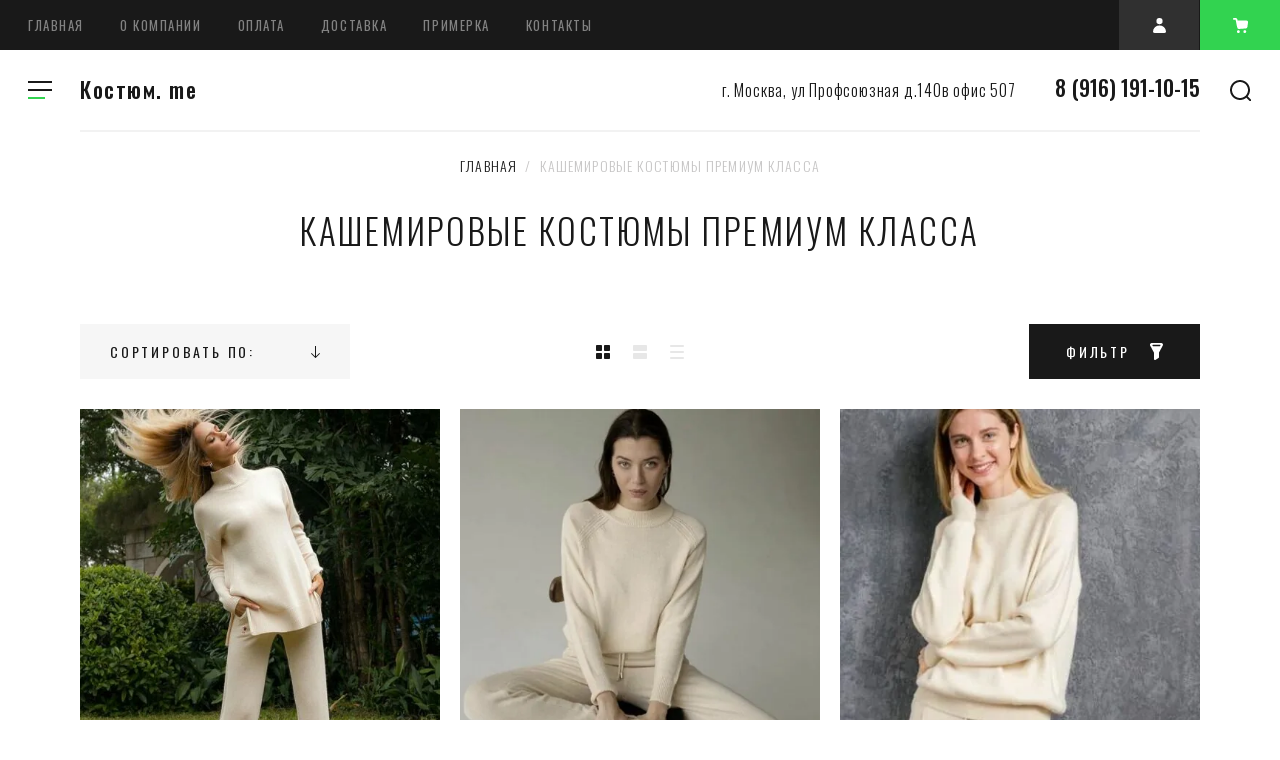

--- FILE ---
content_type: text/html; charset=utf-8
request_url: https://xn--j1aefmf6e.me/magazin/folder/kashemirovye-kostyumy-premium-klassa
body_size: 18995
content:

			<!doctype html>
<html lang="ru">
<head>
<meta charset="utf-8">
<meta name="robots" content="all"/>
<title>Кашемировые Костюмы Премиум Класса </title>
<meta name="description" content="Кашемировые Костюмы Премиум Класса ">
<meta name="keywords" content="Кашемировые Костюмы Премиум Класса ">
<meta name="SKYPE_TOOLBAR" content="SKYPE_TOOLBAR_PARSER_COMPATIBLE">
<meta name="viewport" content="width=device-width, initial-scale=1.0, maximum-scale=1.0, user-scalable=no">
<meta name="format-detection" content="telephone=no">
<meta http-equiv="x-rim-auto-match" content="none">
<!-- JQuery -->
<script src="/g/libs/jquery/1.10.2/jquery.min.js"></script>
<!-- JQuery -->

<link href="https://fonts.googleapis.com/css?family=Oswald:300,400,500,600,700|Roboto:300,400,500,700,900&amp;subset=cyrillic,cyrillic-ext,latin-ext" rel="stylesheet">


<!-- Custom styles -->
<link rel="stylesheet" href="/g/libs/jqueryui/datepicker-and-slider/css/jquery-ui.css">
<link rel="stylesheet" href="/g/libs/lightgallery/v1.2.19/lightgallery.css">
<link rel="stylesheet" href="/g/libs/remodal/css/remodal.css">
<link rel="stylesheet" href="/g/libs/remodal/css/remodal-default-theme.css">
<!-- Custom styles -->

<!-- Common js -->
	<link rel="stylesheet" href="/g/css/styles_articles_tpl.css">

            <!-- 46b9544ffa2e5e73c3c971fe2ede35a5 -->
            <script src='/shared/s3/js/lang/ru.js'></script>
            <script src='/shared/s3/js/common.min.js'></script>
        <link rel='stylesheet' type='text/css' href='/shared/s3/css/calendar.css' /><link rel='stylesheet' type='text/css' href='/shared/highslide-4.1.13/highslide.min.css'/>
<script type='text/javascript' src='/shared/highslide-4.1.13/highslide-full.packed.js'></script>
<script type='text/javascript'>
hs.graphicsDir = '/shared/highslide-4.1.13/graphics/';
hs.outlineType = null;
hs.showCredits = false;
hs.lang={cssDirection:'ltr',loadingText:'Загрузка...',loadingTitle:'Кликните чтобы отменить',focusTitle:'Нажмите чтобы перенести вперёд',fullExpandTitle:'Увеличить',fullExpandText:'Полноэкранный',previousText:'Предыдущий',previousTitle:'Назад (стрелка влево)',nextText:'Далее',nextTitle:'Далее (стрелка вправо)',moveTitle:'Передвинуть',moveText:'Передвинуть',closeText:'Закрыть',closeTitle:'Закрыть (Esc)',resizeTitle:'Восстановить размер',playText:'Слайд-шоу',playTitle:'Слайд-шоу (пробел)',pauseText:'Пауза',pauseTitle:'Приостановить слайд-шоу (пробел)',number:'Изображение %1/%2',restoreTitle:'Нажмите чтобы посмотреть картинку, используйте мышь для перетаскивания. Используйте клавиши вперёд и назад'};</script>

<!--s3_require-->
<link rel="stylesheet" href="/g/basestyle/1.0.1/user/user.css" type="text/css"/>
<link rel="stylesheet" href="/g/basestyle/1.0.1/user/user.blue.css" type="text/css"/>
<script type="text/javascript" src="/g/basestyle/1.0.1/user/user.js" async></script>
<!--/s3_require-->
<!-- Common js -->

<!-- Shop init -->
			
		
		
		
			<link rel="stylesheet" type="text/css" href="/g/shop2v2/default/css/theme.less.css">		
			<script type="text/javascript" src="/g/printme.js"></script>
		<script type="text/javascript" src="/g/shop2v2/default/js/tpl.js"></script>
		<script type="text/javascript" src="/g/shop2v2/default/js/baron.min.js"></script>
		
			<script type="text/javascript" src="/g/shop2v2/default/js/shop2.2.js"></script>
		
	<script type="text/javascript">shop2.init({"productRefs": {"1142545513":{"cvet_":{"21156501":["1213778713"]},"razmer_":{"21153301":["1213778713"]}},"1142751113":{"cvet_":{"21890301":["1213988113"]},"razmer_":{"21153301":["1213988113"]}},"1177566313":{"cvet_":{"21355101":["1248961913"]},"razmer_":{"21153301":["1248961913"]}},"1177627713":{"cvet_":{"186358104":["1249048713"]},"razmer_":{"21153501":["1249048713"]}},"2135421313":{"cvet_":{"21355101":["2404163313"]},"razmer_":{"21153301":["2404163313"]}},"2135439913":{"cvet_":{"21355101":["2404185913"]},"razmer_":{"21153301":["2404185913"]}},"2135699513":{"cvet_":{"21355101":["2404512713"]},"razmer_":{"21153701":["2404512713"]}},"2722342309":{"cvet_":{"21156501":["3238246709"]},"razmer_":{"21153501":["3238246709"]}}},"apiHash": {"getPromoProducts":"7e057d028bd6a0149a9ccbcb6f7c4846","getSearchMatches":"7e4e9fe9cf00a62edb95aa056ca57d33","getFolderCustomFields":"78b0bad43ff2e1b1bee5abf3ca227e89","getProductListItem":"f63892e8bf57603c87a592cf8c67f88a","cartAddItem":"043ed181dc533062a9f3f3d9a07bc205","cartRemoveItem":"1ddf72573bfa0fa673727c87c07bc6fa","cartUpdate":"d40ffd07c6a1e74d29c1effe879aaa45","cartRemoveCoupon":"6c7b956b23655704d3951fdd2bfe167a","cartAddCoupon":"4d07e83729f9e695116166eab7edea84","deliveryCalc":"2a4337638fbcfd85d958567c1196c356","printOrder":"8696c4ae494f1072a96b36f1fcea9ae1","cancelOrder":"0dd6f318cdbab960cecba157f6121bd2","cancelOrderNotify":"a20d340f87b52888db0317631fcaeb52","repeatOrder":"29f4a154ed0461819e3cb21d0113ebec","paymentMethods":"f2d4784b364cbcd8b6395b1c026cdb5d","compare":"00631ebb9880b1eb5bae36eace0f14df"},"hash": null,"verId": 2052111,"mode": "folder","step": "","uri": "/magazin","IMAGES_DIR": "/d/","my": {"recommend":"\u0421 \u044d\u0442\u0438\u043c \u043f\u043e\u043a\u0443\u043f\u0430\u044e\u0442","similar":"\u043f\u043e\u0445\u043e\u0436\u0438\u0435 \u0442\u043e\u0432\u0430\u0440\u044b","buy_alias":"\u0432 \u043a\u043e\u0440\u0437\u0438\u043d\u0443","buy_kind":true,"buy_mod":true},"shop2_cart_order_payments": 1,"cf_margin_price_enabled": 0,"maps_yandex_key":"","maps_google_key":""});shop2.filter._pre_params = "&s[folder_id]=46882302";</script>
<style type="text/css">.product-item-thumb {width: 450px;}.product-item-thumb .product-image, .product-item-simple .product-image {height: 450px;width: 450px;}.product-item-thumb .product-amount .amount-title {width: 354px;}.product-item-thumb .product-price {width: 400px;}.shop2-product .product-side-l {width: 200px;}.shop2-product .product-image {height: 190px;width: 200px;}.shop2-product .product-thumbnails li {width: 56px;height: 56px;}</style>
<!-- Shop init -->

<!-- Custom js -->
<script src="/g/libs/lightgallery/v1.2.19/lightgallery.js" charset="utf-8"></script>
<script src="/g/libs/jquery-match-height/0.7.2/jquery.matchHeight.min.js" charset="utf-8"></script>
<script src="/g/libs/jquery-responsive-tabs/1.6.3/jquery.responsiveTabs.min.js" charset="utf-8"></script>

<script src="/g/libs/jquery-slick/1.6.0/slick.min.js"></script>

<script src="/g/libs/remodal/js/remodal.js" charset="utf-8"></script>

<script src="/g/libs/flexmenu/1.4.2/flexmenu.min.modern.js" charset="utf-8"></script>
<script src="/g/libs/waslide/js/animit.js"></script>
<script src="/g/libs/waslide/js/waslide.js"></script>

<script src="/g/libs/jquery-columnizer/jquery.columnizer.min.js"></script>

<script src="/t/v2925/images/js/lg-zoom.min.js"></script>

<script src="/g/libs/jqueryui/datepicker-and-slider/js/jquery-ui.min.js"></script>
<script src="/g/libs/jqueryui/touch_punch/jquery.ui.touch_punch.min.js"></script>
<script src="/g/s3/misc/form/shop-form/shop-form-minimal.js"></script>
<!-- Custom js -->

	

		    <link rel="stylesheet" href="/g/templates/shop2/2.109.2/css/themes/theme0/theme.scss.css">
	

<script src="/g/templates/shop2/2.109.2/js/main.js" charset="utf-8"></script>




<!--[if lt IE 10]>
<script src="/g/libs/ie9-svg-gradient/0.0.1/ie9-svg-gradient.min.js"></script>
<script src="/g/libs/jquery-placeholder/2.0.7/jquery.placeholder.min.js"></script>
<script src="/g/libs/jquery-textshadow/0.0.1/jquery.textshadow.min.js"></script>
<script src="/g/s3/misc/ie/0.0.1/ie.js"></script>
<![endif]-->
<!--[if lt IE 9]>
<script src="/g/libs/html5shiv/html5.js"></script>
<![endif]-->
</head>
<body>
	<div class="site_wrapper">
		<header role="banner" class="site_header">
			<div class="header_top">				
				<nav class="top_menu_wr">
					<ul class="top_menu"><li class="opened active"><a href="/" >Главная</a></li><li class="has-child"><a href="/o-kompanii" >О компании</a><ul class="level-2"><li><a href="/news" >Новости</a></li><li><a href="/otzyvy-o-nas" >Отзывы о нас</a></li><li><a href="/napishite-nam" >Напишите нам</a></li></ul></li><li><a href="/oplata" >Оплата</a></li><li><a href="/dostavka" >Доставка</a></li><li class="has-child"><a href="/pomoshch" >Примерка</a><ul class="level-2"><li><a href="/tablitsa-razmerov" >Таблица размеров</a></li><li><a href="/voprosy-i-otvety" >Вопросы и ответы</a></li><li><a href="/vozvrat" >Возврат</a></li></ul></li><li><a href="/kontakty" >Контакты</a></li></ul>																
				</nav>			

				<div class="header_but">
					<div class="mobile_folder_button"><span>&nbsp;</span></div>
					<div data-remodal-target="search-form" class="mobile_search_but">&nbsp;</div>
					<div data-remodal-target="contact-popap" class="mobile__cont_popap">&nbsp;</div>
					<div class="login_popap" data-remodal-target="login-form">&nbsp;</div>
																		<div data-remodal-target="cart-prew" class="cart_popap  not_active">
								&nbsp;
								<span>0</span>
							</div>
															</div>
			</div>
			<div class="header_bottom">
				
				<div class="top_fixed_panel">
					<div class="top_folder_button"><span>&nbsp;</span></div>
					<div class="site_search_but" data-remodal-target="search-form">&nbsp;</div>
				</div>
				
				<div class="folder_menu_pack">

				
				<div class="folder_menu_wrapper">

					<div class="folder_menu_in">
						<nav class="fixed_menu_wr">
							<div class="menu_title"><span class="menu_title_icon">&nbsp;</span>КАТАЛОГ<span class="menu_close">&nbsp;</span></div>
														    <ul class="folder_menu">
							    							    							    							    <li ><a href="/magazin/folder/kashemirovye-kostyumy-premium-klassa">Кашемировые Костюмы Премиум Класса</a>
							    							    							    							    							    							    </li>
							    							    							    							    							    <li ><a href="/magazin/folder/kostyum-kashemirovyy">Костюмы Кашемировые LORO PIANA</a>
							    							    							    							    							    							    </li>
							    							    							    							    							    <li ><a href="/magazin/folder/sandro">SANDRO</a>
							    							    							    							    							    							    </li>
							    							    							    							    							    <li ><a href="/magazin/folder/kollekciya-zimmermann">Роскошная Коллекция Zimmermann</a>
							    							    							    							    							    							    </li>
							    							    							    							    							    <li ><a href="/magazin/folder/kostyum-s-zhiletom-transformery">Костюм с жилетом,трансформеры</a>
							    							    							    							    							    							    </li>
							    							    							    							    							    <li ><a href="/magazin/folder/kostyumy-size">Костюмы Больших размеров</a>
							    							    							    							    							    							    </li>
							    							    							    							    							    <li ><a href="/magazin/folder/kostyumy-sport-shik">Костюмы Спорт-шик</a>
							    							    							    							    							    							    </li>
							    							    							    							    							    <li ><a href="/magazin/folder/odezhda-bolshih-razmerov">Одежда с 48 по 60 размер.</a>
							    							    							    							    							    							    </li>
							    							    							    							    							    <li ><a href="/magazin/folder/rasprodazha">РАСПРОДАЖА!!!</a>
							    							    							    							    							    							    </li>
							    							    							    							    							    <li ><a href="/magazin/folder/muzhskaya-kollekciya">Мужская коллекция</a>
							    							    							    							    							    							    </li>
							    							    							    							    							    <li ><a href="/magazin/folder/stilnyem-platya">Стильные платья</a>
							    							    							    							    							    							    </li>
							    							    							    							    							    <li ><a href="/magazin/folder/delovye-tvidovye-kostyumy">Деловые,Твидовые костюмы</a>
							    							    							    							    							    							    </li>
							    							    							    							    							    <li ><a href="/magazin/folder/kombinezony">Комбинезоны</a>
							    							    							    							    							    							    </li>
							    							    							    							    							    <li ><a href="/magazin/folder/sumki-i-aksessuary">Сумки и аксессуары</a>
							    							    							    							    							    							    </li>
							    							    							    							    							    <li ><a href="/magazin/folder/obuv-sale">Обувь SALE</a>
							    							    							    							    							    							    </li>
							    							    							    							    							    <li ><a href="/magazin/folder/tolstovki-kofty-futbolki">Толстовки,кофты,футболки</a>
							    							    							    							    							    							    </li>
							    							    							    							    							    <li ><a href="/magazin/folder/kurtki">Экомех, Шубки,Куртки</a>
							    							    							    							    							    							    </li>
							    							    							    							    							    <li ><a href="/magazin/folder/brendovye-dzhinsy-bryuki">Брендовые Джинсы,брюки</a>
							    							    							    							    							    							    </li>
							    							    							    							    							    <li ><a href="/magazin/folder/idealnyj-podarok-2019">Идеальный подарок</a>
							    							    							    							    </li></ul>
							    													</nav>
					</div>
					

					<!-- mobile_folders -->
					<div class="mobile_folders_block">					
						
						<div class="burger_title_mob"><span class="menu_title_icon_mob">&nbsp;</span>КАТАЛОГ</div>

						<div class="burger_close_mob">&nbsp;</div>

						<div class="mob_folders_wrap js_mobile_folders">
							
							<ul class="mob_folders">
															         							         							         							         							    							         							              							              							                   <li ><a href="/magazin/folder/kashemirovye-kostyumy-premium-klassa">Кашемировые Костюмы Премиум Класса</a>
							              							         							         							         							         							    							         							              							                   							                        </li>
							                        							                   							              							              							                   <li ><a href="/magazin/folder/kostyum-kashemirovyy">Костюмы Кашемировые LORO PIANA</a>
							              							         							         							         							         							    							         							              							                   							                        </li>
							                        							                   							              							              							                   <li ><a href="/magazin/folder/sandro">SANDRO</a>
							              							         							         							         							         							    							         							              							                   							                        </li>
							                        							                   							              							              							                   <li ><a href="/magazin/folder/kollekciya-zimmermann">Роскошная Коллекция Zimmermann</a>
							              							         							         							         							         							    							         							              							                   							                        </li>
							                        							                   							              							              							                   <li ><a href="/magazin/folder/kostyum-s-zhiletom-transformery">Костюм с жилетом,трансформеры</a>
							              							         							         							         							         							    							         							              							                   							                        </li>
							                        							                   							              							              							                   <li ><a href="/magazin/folder/kostyumy-size">Костюмы Больших размеров</a>
							              							         							         							         							         							    							         							              							                   							                        </li>
							                        							                   							              							              							                   <li ><a href="/magazin/folder/kostyumy-sport-shik">Костюмы Спорт-шик</a>
							              							         							         							         							         							    							         							              							                   							                        </li>
							                        							                   							              							              							                   <li ><a href="/magazin/folder/odezhda-bolshih-razmerov">Одежда с 48 по 60 размер.</a>
							              							         							         							         							         							    							         							              							                   							                        </li>
							                        							                   							              							              							                   <li ><a href="/magazin/folder/rasprodazha">РАСПРОДАЖА!!!</a>
							              							         							         							         							         							    							         							              							                   							                        </li>
							                        							                   							              							              							                   <li ><a href="/magazin/folder/muzhskaya-kollekciya">Мужская коллекция</a>
							              							         							         							         							         							    							         							              							                   							                        </li>
							                        							                   							              							              							                   <li ><a href="/magazin/folder/stilnyem-platya">Стильные платья</a>
							              							         							         							         							         							    							         							              							                   							                        </li>
							                        							                   							              							              							                   <li ><a href="/magazin/folder/delovye-tvidovye-kostyumy">Деловые,Твидовые костюмы</a>
							              							         							         							         							         							    							         							              							                   							                        </li>
							                        							                   							              							              							                   <li ><a href="/magazin/folder/kombinezony">Комбинезоны</a>
							              							         							         							         							         							    							         							              							                   							                        </li>
							                        							                   							              							              							                   <li ><a href="/magazin/folder/sumki-i-aksessuary">Сумки и аксессуары</a>
							              							         							         							         							         							    							         							              							                   							                        </li>
							                        							                   							              							              							                   <li ><a href="/magazin/folder/obuv-sale">Обувь SALE</a>
							              							         							         							         							         							    							         							              							                   							                        </li>
							                        							                   							              							              							                   <li ><a href="/magazin/folder/tolstovki-kofty-futbolki">Толстовки,кофты,футболки</a>
							              							         							         							         							         							    							         							              							                   							                        </li>
							                        							                   							              							              							                   <li ><a href="/magazin/folder/kurtki">Экомех, Шубки,Куртки</a>
							              							         							         							         							         							    							         							              							                   							                        </li>
							                        							                   							              							              							                   <li ><a href="/magazin/folder/brendovye-dzhinsy-bryuki">Брендовые Джинсы,брюки</a>
							              							         							         							         							         							    							         							              							                   							                        </li>
							                        							                   							              							              							                   <li ><a href="/magazin/folder/idealnyj-podarok-2019">Идеальный подарок</a>
							              							         							         							         							         							    							    							    </li>
							</ul>
						</div>


						<div class="mobile_menu_wr"></div>
			
					</div>

				</div>

				</div>
				<div class="head_center">
					<div class="site_logo">
																		<a href="https://xn--j1aefmf6e.me" class="logo_name">Костюм. me</a>
											</div>
										<div class="top_contact">
												<div class="top_addr">г. Москва, ул Профсоюзная д.140в офис 507</div>
												
												<div class="top_phone">
														
															<div ><a href="tel:8 (916) 191-10-15">8 (916) 191-10-15</a></div>												
													</div>
											</div>
										<a href="javascript:void(0);" class="top__cont_popap" data-remodal-target="contact-popap">Контакты</a>
				</div>

			</div>			
		</header> <!-- .site-header -->

		<div class="site_container">
			
						
			
			<main role="main" class="site_main_wr main_wr_folder">
									
<div class="site-path" data-url="/"><a href="/">Главная</a>  /  Кашемировые Костюмы Премиум Класса</div>					<h1>Кашемировые Костюмы Премиум Класса</h1>
				
									<div class="inner_folders">
						<ul class="inner_folders_list">
																																																																																																																																																																																																																																																																																																										</ul>
					</div>
							
				
		<div class="shop2-cookies-disabled shop2-warning hide"></div>
			
	
	
		
		
							
			
							
			
							
			
		
		
		
			
			

                    
        
                    
        
    
    
		
					<div class="remodal" data-remodal-id="filter-popap" role="dialog" data-remodal-options="hashTracking: false">
			<button data-remodal-action="close" class="close-button"><span>&nbsp;</span></button>

				<form action="#" class="shop2-filter">
					<a id="shop2-filter"></a>

								<div class="filter_block_title">Фильтр</div>
            <div class="table-filter-param">

                                                        <div class="shop-filter-field">
                        <div class="filter-field-title">Цена (руб):</div>
                        <div class="filter-field-body" style="display: block;">
                            <div class="tpl-field input-from">
                                <input placeholder="от" class="shop2-input-float" type="text" value="" name="s[price][min]"/>
                            </div>
                            <div class="tpl-field input-to">
                                <input placeholder="до" class="shop2-input-float" type="text" value="" name="s[price][max]"/>
                            </div>
                        </div>
                    </div>
                
                                                        <div class="shop-filter-field">
                        <div class="filter-field-title">Производитель:</div>
                        <div class="filter-field-body gr-jqselect">
                            
                                <div class="filter-field-inner" data-simplebar data-simplebar-auto-hide="false">
                                                                            <div class="param-item">
                                            <a href="#" data-name="s[vendor_id][]" data-value="38724503" class="param-val">
                                                Korea
                                            </a>
                                        </div>
                                                                            <div class="param-item">
                                            <a href="#" data-name="s[vendor_id][]" data-value="30942103" class="param-val">
                                                италия
                                            </a>
                                        </div>
                                                                            <div class="param-item">
                                            <a href="#" data-name="s[vendor_id][]" data-value="54042106" class="param-val">
                                                Корея
                                            </a>
                                        </div>
                                                                            <div class="param-item">
                                            <a href="#" data-name="s[vendor_id][]" data-value="37994703" class="param-val">
                                                Россия
                                            </a>
                                        </div>
                                                                            <div class="param-item">
                                            <a href="#" data-name="s[vendor_id][]" data-value="31467503" class="param-val">
                                                Турция
                                            </a>
                                        </div>
                                                                    </div>
                                
                                                    </div>
                    </div>
                
                                

                            </div>
            <div class="filter-btns">
				<div class="filter_btns_top">
	                <a href="#" class="btn-style shop2-filter-go">Показать</a>
	                <div class="result">
	                    	                    	                        <ins id="filter-result">0</ins>
	                    	                </div>
	            </div>
                <a href="/magazin/folder/kashemirovye-kostyumy-premium-klassa" class="filter-reset">Сбросить</a>
            </div>
							
												
				<re-captcha data-captcha="recaptcha"
     data-name="captcha"
     data-sitekey="6LfLhZ0UAAAAAEB4sGlu_2uKR2xqUQpOMdxygQnA"
     data-lang="ru"
     data-rsize="invisible"
     data-type="image"
     data-theme="light"></re-captcha></form><!-- Filter -->
			</div>
		


		
			
			
			
			
			
			
			
			
			

			<div class="shop_sorting_panel">
				<div class="sorting_block sorting">				
					<div class="sorting__block_inner">
						<div class="sorting__block_body">
	                        	                            <span class="no-sorting">Сортировать по:</span>
	                        								                    </div>
					
	                    <div class="sorting_block_popup">

	                        	                        <div><a href="#" class="sort-param sort-param-desc" data-name="price">По цене</a></div>
	                        <div><a href="#" class="sort-param sort-param-asc" data-name="price">По цене</a></div>
	                        
	                        <div><a href="#" class="sort-param sort-param-desc" data-name="name">По названию</a></div>
	                        <div><a href="#" class="sort-param sort-param-asc" data-name="name">По названию</a></div>

	                        
	                        
	                        
	                    </div>
	                </div>					
				</div>


				<div class="view-shop2">								
					<div class="view__shop2_inner">
	                    <a href="#" title="Витрина" data-value="thumbs" class="view-param thumbs active-view"><span>&nbsp;</span></a>
	                    <a href="#" title="Список" data-value="simple" class="view-param simple "><span>&nbsp;</span></a>
	                    <a href="#" title="Прайс-лист" data-value="list" class="view-param pricelist "><span>&nbsp;</span></a>
	                </div>
				</div>

				<div class="filter_btn_wrap">
					<a href="#" data-remodal-target="filter-popap" class="filter__btn"><span>Фильтр</span></a>
				</div>

			</div>
		
				        


           

                                <div class="product-list-titles">
            <div class="product-list-titles-item tit_prod_name">Товар</div>
                            <div class="product-list-titles-item tit_prod_price">Цена</div>
                <div class="product-list-titles-item tit_prod_amount">Кол-во</div>
                <div class="product-list-titles-item tit_prod_btn">Купить</div>
                    </div>
        <div class="prod_list_wrap">
	    <div class="product-list product-list-thumbs ">
	                        
    

<form method="post" action="/magazin?mode=cart&amp;action=add" accept-charset="utf-8" class="shop2-product-item product-item">

    <input type="hidden" name="kind_id" value="2404512713" />
    <input type="hidden" name="product_id" value="2135699513" />
    <input type="hidden" name="meta" value="{&quot;cvet_&quot;:[&quot;21355101&quot;],&quot;razmer_&quot;:[&quot;21153701&quot;]}" />     

    <div class="product_top">

        <div class="prod_top_left">

                        <div class="product_label">
                <div class="product_item_lab product_spec">Sale!</div>                                                                                                                                                                                                        </div>
                       

            <div class="product_image">
                                    <a href="/magazin/product/kashemirovyj-kostyum-50">
                    	                        <img src="/thumb/2/jmXMs80lvv_HfKLDC04SsQ/600r600/d/img_20210303_220804.jpg" alt="Кашемировый костюм" title="Кашемировый костюм" />
                                            </a>
                            </div>

        </div>
        
    </div>
    
    
    <div class="product_l_bottom_wr">
	    <div class="product_top_right">                       
	
	        	
	<div class="tpl-stars" style="display: none;"><div class="tpl_rating_wr"><div class="tpl-rating" style="width: 0%;"></div></div><div class="rating_count">0</div></div>
            
	
	        <div class="product-name">
	            <a href="/magazin/product/kashemirovyj-kostyum-50">Кашемировый костюм</a>
	        </div>                     
	
	        	            <div class="vendor-name">
	                <a href="/magazin/vendor/rossiya">Россия</a>
	            </div>
	        	
	        	            <div class="product-anonce">
	                Натуральный кашемир!
	            </div>
	        	
	        
	
		
	
	
					<div class="product-article"><span>Артикул:</span> 90-900</div>
	
		
	        

 

		
			<div class="shop2-product-options"><div class="option-item odd"><div class="option-title">Цвет:</div><div class="option-body color_ext">
	
				
		
			
				<ul class="shop2-color-ext-list">
																							<li data-value="Цвет:: 21355101" style="background-color:" class="shop2-color-ext-selected">
							<span></span>
							<div>
																	<img src="/g/spacer.gif" style="background: ;" width="96" height="96" alt="">
								
								Молочный
							</div>
															<input type="hidden" class="additional-cart-params" value="Цвет:: 21355101" name="cvet_">
													</li>
									</ul>

			
		
	
</div></div><div class="option-item even"><div class="option-title">Размер:</div><div class="option-body gr-style">L</div></div></div>
				<div class="options-btn"><span>Все параметры</span></div>
			
	
	        	            
	        	
	    </div>
	
	    <div class="product_bottom">
	        
                            
				
	<div class="product-amount">
					<div class="amount-title">Количество:</div>
							<div class="shop2-product-amount">
				<button type="button" class="amount-minus">&#8722;</button><input type="text" name="amount" data-kind="2404512713" data-max="1" data-min="1" data-multiplicity="" maxlength="4" value="1" /><button type="button" class="amount-plus">&#43;</button>
			</div>
						</div>
                        
			<div class="product-compare">
			<label>
				<input type="checkbox" value="2404512713"/>
				Добавить к сравнению
			</label>
		</div>
		
        
                            <div class="product-price">
                    	<div class="price-current">
		<strong>7&nbsp;900</strong> руб.			</div>
                    	
		
	<div class="price-old "><span>
		<strong>10&nbsp;500</strong>
					руб.			</span></div>

	                    
                </div>
                
			<button class="shop2-product-btn type-2 buy" type="submit">
			<span>в корзину</span>
		</button>
	

<input type="hidden" value="Кашемировый костюм" name="product_name" />
<input type="hidden" value="https://xn--j1aefmf6e.me/magazin/product/kashemirovyj-kostyum-50" name="product_link" />            	
	    </div>
	</div>
<re-captcha data-captcha="recaptcha"
     data-name="captcha"
     data-sitekey="6LfLhZ0UAAAAAEB4sGlu_2uKR2xqUQpOMdxygQnA"
     data-lang="ru"
     data-rsize="invisible"
     data-type="image"
     data-theme="light"></re-captcha></form>

                
    

<form method="post" action="/magazin?mode=cart&amp;action=add" accept-charset="utf-8" class="shop2-product-item product-item">

    <input type="hidden" name="kind_id" value="2404185913" />
    <input type="hidden" name="product_id" value="2135439913" />
    <input type="hidden" name="meta" value="{&quot;cvet_&quot;:[&quot;21355101&quot;],&quot;razmer_&quot;:[&quot;21153301&quot;]}" />     

    <div class="product_top">

        <div class="prod_top_left">

                        <div class="product_label">
                <div class="product_item_lab product_spec">Sale!</div>                                                                                                                                                                                                        </div>
                       

            <div class="product_image">
                                    <a href="/magazin/product/kostyum-kashemirovyj-15">
                    	                        <img src="/thumb/2/6WpQK46YjfqnpqzknbSM9g/600r600/d/img_20231011_142757.jpg" alt="Костюм кашемировый" title="Костюм кашемировый" />
                                            </a>
                            </div>

        </div>
        
    </div>
    
    
    <div class="product_l_bottom_wr">
	    <div class="product_top_right">                       
	
	        	
	<div class="tpl-stars" style="display: none;"><div class="tpl_rating_wr"><div class="tpl-rating" style="width: 0%;"></div></div><div class="rating_count">0</div></div>
            
	
	        <div class="product-name">
	            <a href="/magazin/product/kostyum-kashemirovyj-15">Костюм кашемировый</a>
	        </div>                     
	
	        	            <div class="vendor-name">
	                <a href="/magazin/vendor/rossiya">Россия</a>
	            </div>
	        	
	        	            <div class="product-anonce">
	                Черная пятница!
	            </div>
	        	
	        
	
		
	
	
					<div class="product-article"><span>Артикул:</span> 90-902</div>
	
		
	        

 

		
			<div class="shop2-product-options"><div class="option-item odd"><div class="option-title">Цвет:</div><div class="option-body color_ext">
	
				
		
			
				<ul class="shop2-color-ext-list">
																							<li data-value="Цвет:: 21355101" style="background-color:" class="shop2-color-ext-selected">
							<span></span>
							<div>
																	<img src="/g/spacer.gif" style="background: ;" width="96" height="96" alt="">
								
								Молочный
							</div>
															<input type="hidden" class="additional-cart-params" value="Цвет:: 21355101" name="cvet_">
													</li>
									</ul>

			
		
	
</div></div><div class="option-item even"><div class="option-title">Размер:</div><div class="option-body gr-style">S</div></div></div>
				<div class="options-btn"><span>Все параметры</span></div>
			
	
	        	            
	        	
	    </div>
	
	    <div class="product_bottom">
	        
                            
				
	<div class="product-amount">
					<div class="amount-title">Количество:</div>
							<div class="shop2-product-amount">
				<button type="button" class="amount-minus">&#8722;</button><input type="text" name="amount" data-kind="2404185913" data-max="10" data-min="1" data-multiplicity="" maxlength="4" value="1" /><button type="button" class="amount-plus">&#43;</button>
			</div>
						</div>
                        
			<div class="product-compare">
			<label>
				<input type="checkbox" value="2404185913"/>
				Добавить к сравнению
			</label>
		</div>
		
        
                            <div class="product-price">
                    	<div class="price-current">
		<strong>7&nbsp;000</strong> руб.			</div>
                    	
		
	<div class="price-old "><span>
		<strong>10&nbsp;500</strong>
					руб.			</span></div>

	                    
                </div>
                
			<button class="shop2-product-btn type-2 buy" type="submit">
			<span>в корзину</span>
		</button>
	

<input type="hidden" value="Костюм кашемировый" name="product_name" />
<input type="hidden" value="https://xn--j1aefmf6e.me/magazin/product/kostyum-kashemirovyj-15" name="product_link" />            	
	    </div>
	</div>
<re-captcha data-captcha="recaptcha"
     data-name="captcha"
     data-sitekey="6LfLhZ0UAAAAAEB4sGlu_2uKR2xqUQpOMdxygQnA"
     data-lang="ru"
     data-rsize="invisible"
     data-type="image"
     data-theme="light"></re-captcha></form>

                
    

<form method="post" action="/magazin?mode=cart&amp;action=add" accept-charset="utf-8" class="shop2-product-item product-item">

    <input type="hidden" name="kind_id" value="2404163313" />
    <input type="hidden" name="product_id" value="2135421313" />
    <input type="hidden" name="meta" value="{&quot;cvet_&quot;:[&quot;21355101&quot;],&quot;razmer_&quot;:[&quot;21153301&quot;,&quot;21153501&quot;]}" />     

    <div class="product_top">

        <div class="prod_top_left">

                        <div class="product_label">
                <div class="product_item_lab product_spec">Sale!</div>                                                                                                                                                                                                        </div>
                       

            <div class="product_image">
                                    <a href="/magazin/product/kostyum-kashemirovyj-14">
                    	                        <img src="/thumb/2/PsoNuJKlgNN1hOm7cC7HuA/600r600/d/img-20210206-wa0304.jpg" alt="Костюм кашемировый" title="Костюм кашемировый" />
                                            </a>
                            </div>

        </div>
        
    </div>
    
    
    <div class="product_l_bottom_wr">
	    <div class="product_top_right">                       
	
	        	
	<div class="tpl-stars" style="display: none;"><div class="tpl_rating_wr"><div class="tpl-rating" style="width: 0%;"></div></div><div class="rating_count">0</div></div>
            
	
	        <div class="product-name">
	            <a href="/magazin/product/kostyum-kashemirovyj-14">Костюм кашемировый</a>
	        </div>                     
	
	        	
	        	            <div class="product-anonce">
	                Черная пятница!
	            </div>
	        	
	        
	
		
	
	
					<div class="product-article"><span>Артикул:</span> 90-908</div>
	
		
	        

 

		
			<div class="shop2-product-options"><div class="option-item odd"><div class="option-title">Цвет:</div><div class="option-body color_ext">
	
				
		
			
				<ul class="shop2-color-ext-list">
																							<li data-value="Цвет:: 21355101" style="background-color:" class="shop2-color-ext-selected">
							<span></span>
							<div>
																	<img src="/g/spacer.gif" style="background: ;" width="96" height="96" alt="">
								
								Молочный
							</div>
															<input type="hidden" class="additional-cart-params" value="Цвет:: 21355101" name="cvet_">
													</li>
									</ul>

			
		
	
</div></div><div class="option-item even"><div class="option-title">Размер:</div><div class="option-body gr-style"><select name="razmer_" class="additional-cart-params"><option value="Размер:: S">S</option><option value="Размер:: M">M</option></select></div></div></div>
				<div class="options-btn"><span>Все параметры</span></div>
			
	
	        	            
	        	
	    </div>
	
	    <div class="product_bottom">
	        
                            
				
	<div class="product-amount">
					<div class="amount-title">Количество:</div>
							<div class="shop2-product-amount">
				<button type="button" class="amount-minus">&#8722;</button><input type="text" name="amount" data-kind="2404163313" data-max="1" data-min="1" data-multiplicity="" maxlength="4" value="1" /><button type="button" class="amount-plus">&#43;</button>
			</div>
						</div>
                        
			<div class="product-compare">
			<label>
				<input type="checkbox" value="2404163313"/>
				Добавить к сравнению
			</label>
		</div>
		
        
                            <div class="product-price">
                    	<div class="price-current">
		<strong>7&nbsp;500</strong> руб.			</div>
                    	
		
	<div class="price-old "><span>
		<strong>9&nbsp;800</strong>
					руб.			</span></div>

	                    
                </div>
                
			<button class="shop2-product-btn type-2 buy" type="submit">
			<span>в корзину</span>
		</button>
	

<input type="hidden" value="Костюм кашемировый" name="product_name" />
<input type="hidden" value="https://xn--j1aefmf6e.me/magazin/product/kostyum-kashemirovyj-14" name="product_link" />            	
	    </div>
	</div>
<re-captcha data-captcha="recaptcha"
     data-name="captcha"
     data-sitekey="6LfLhZ0UAAAAAEB4sGlu_2uKR2xqUQpOMdxygQnA"
     data-lang="ru"
     data-rsize="invisible"
     data-type="image"
     data-theme="light"></re-captcha></form>

                
    

<form method="post" action="/magazin?mode=cart&amp;action=add" accept-charset="utf-8" class="shop2-product-item product-item">

    <input type="hidden" name="kind_id" value="1249048713" />
    <input type="hidden" name="product_id" value="1177627713" />
    <input type="hidden" name="meta" value="{&quot;cvet_&quot;:[&quot;186358104&quot;],&quot;razmer_&quot;:[&quot;21153501&quot;,&quot;21153701&quot;,&quot;21153901&quot;]}" />     

    <div class="product_top">

        <div class="prod_top_left">

                        <div class="product_label">
                <div class="product_item_lab product_spec">Sale!</div>                <div class="product_item_lab product_new">New!</div>                                                                                                                                                                                                                                                                                                                                    </div>
                       

            <div class="product_image">
                                    <a href="/magazin/product/kashemirovyj-kostyum-brunello-cucinelli-1">
                    	                        <img src="/thumb/2/udGoNKFcxZrHDGc-bmGAOw/600r600/d/img-20210206-wa0406.jpg" alt="Кашемировый костюм  Brunello Cucinelli" title="Кашемировый костюм  Brunello Cucinelli" />
                                            </a>
                            </div>

        </div>
        
    </div>
    
    
    <div class="product_l_bottom_wr">
	    <div class="product_top_right">                       
	
	        	
	<div class="tpl-stars" style="display: none;"><div class="tpl_rating_wr"><div class="tpl-rating" style="width: 0%;"></div></div><div class="rating_count">0</div></div>
            
	
	        <div class="product-name">
	            <a href="/magazin/product/kashemirovyj-kostyum-brunello-cucinelli-1">Кашемировый костюм  Brunello Cucinelli</a>
	        </div>                     
	
	        	            <div class="vendor-name">
	                <a href="/magazin/vendor/italiya">италия</a>
	            </div>
	        	
	        	            <div class="product-anonce">
	                Кашемир!
	            </div>
	        	
	        
	
		
	
	
					<div class="product-article"><span>Артикул:</span> в333</div>
	
		
	        

 

		
			<div class="shop2-product-options"><div class="option-item odd"><div class="option-title">Цвет:</div><div class="option-body color_ext">
	
				
		
			
				<ul class="shop2-color-ext-list">
																							<li data-value="Цвет:: 186358104" style="background-color:" class="shop2-color-ext-selected">
							<span></span>
							<div>
																	<img src="/g/spacer.gif" style="background: ;" width="96" height="96" alt="">
								
								Пудра
							</div>
															<input type="hidden" class="additional-cart-params" value="Цвет:: 186358104" name="cvet_">
													</li>
									</ul>

			
		
	
</div></div><div class="option-item even"><div class="option-title">Размер:</div><div class="option-body gr-style"><select name="razmer_" class="additional-cart-params"><option value="Размер:: M">M</option><option value="Размер:: L">L</option><option value="Размер:: XL">XL</option></select></div></div></div>
				<div class="options-btn"><span>Все параметры</span></div>
			
	
	        	            
	        	
	    </div>
	
	    <div class="product_bottom">
	        
                            
				
	<div class="product-amount">
					<div class="amount-title">Количество:</div>
							<div class="shop2-product-amount">
				<button type="button" class="amount-minus">&#8722;</button><input type="text" name="amount" data-kind="1249048713" data-max="5" data-min="1" data-multiplicity="" maxlength="4" value="1" /><button type="button" class="amount-plus">&#43;</button>
			</div>
						</div>
                        
			<div class="product-compare">
			<label>
				<input type="checkbox" value="1249048713"/>
				Добавить к сравнению
			</label>
		</div>
		
        
                            <div class="product-price">
                    	<div class="price-current">
		<strong>8&nbsp;000</strong> руб.			</div>
                    	
		
	<div class="price-old "><span>
		<strong>14&nbsp;500</strong>
					руб.			</span></div>

	                    
                </div>
                
			<button class="shop2-product-btn type-2 buy" type="submit">
			<span>в корзину</span>
		</button>
	

<input type="hidden" value="Кашемировый костюм  Brunello Cucinelli" name="product_name" />
<input type="hidden" value="https://xn--j1aefmf6e.me/magazin/product/kashemirovyj-kostyum-brunello-cucinelli-1" name="product_link" />            	
	    </div>
	</div>
<re-captcha data-captcha="recaptcha"
     data-name="captcha"
     data-sitekey="6LfLhZ0UAAAAAEB4sGlu_2uKR2xqUQpOMdxygQnA"
     data-lang="ru"
     data-rsize="invisible"
     data-type="image"
     data-theme="light"></re-captcha></form>

                
    

<form method="post" action="/magazin?mode=cart&amp;action=add" accept-charset="utf-8" class="shop2-product-item product-item">

    <input type="hidden" name="kind_id" value="1248961913" />
    <input type="hidden" name="product_id" value="1177566313" />
    <input type="hidden" name="meta" value="{&quot;cvet_&quot;:[&quot;21355101&quot;],&quot;razmer_&quot;:[&quot;21153301&quot;,&quot;21153501&quot;,&quot;21153701&quot;]}" />     

    <div class="product_top">

        <div class="prod_top_left">

                        <div class="product_label">
                                <div class="product_item_lab product_new">New!</div>                                                                                                                                                                                        </div>
                       

            <div class="product_image">
                                    <a href="/magazin/product/plate-kashemirovoe-loro-piano">
                    	                        <img src="/thumb/2/8gK0q1yt6jf8CG2RMFAw-w/600r600/d/img_3345.jpg" alt="Платье кашемировое LORO PIANO" title="Платье кашемировое LORO PIANO" />
                                            </a>
                            </div>

        </div>
        
    </div>
    
    
    <div class="product_l_bottom_wr">
	    <div class="product_top_right">                       
	
	        	
	<div class="tpl-stars" ><div class="tpl_rating_wr"><div class="tpl-rating" style="width: 100%;"></div></div><div class="rating_count">2</div></div>
            
	
	        <div class="product-name">
	            <a href="/magazin/product/plate-kashemirovoe-loro-piano">Платье кашемировое LORO PIANO</a>
	        </div>                     
	
	        	            <div class="vendor-name">
	                <a href="/magazin/vendor/italiya">италия</a>
	            </div>
	        	
	        	            <div class="product-anonce">
	                Италия
	            </div>
	        	
	        
	
		
	
	
					<div class="product-article"><span>Артикул:</span> P0098</div>
	
		
	        

 

		
			<div class="shop2-product-options"><div class="option-item odd"><div class="option-title">Цвет:</div><div class="option-body color_ext">
	
				
		
			
				<ul class="shop2-color-ext-list">
																							<li data-value="Цвет:: 21355101" style="background-color:" class="shop2-color-ext-selected">
							<span></span>
							<div>
																	<img src="/g/spacer.gif" style="background: ;" width="96" height="96" alt="">
								
								Молочный
							</div>
															<input type="hidden" class="additional-cart-params" value="Цвет:: 21355101" name="cvet_">
													</li>
									</ul>

			
		
	
</div></div><div class="option-item even"><div class="option-title">Размер:</div><div class="option-body gr-style"><select name="razmer_" class="additional-cart-params"><option value="Размер:: S">S</option><option value="Размер:: M">M</option><option value="Размер:: L">L</option></select></div></div></div>
				<div class="options-btn"><span>Все параметры</span></div>
			
	
	        	            
	        	
	    </div>
	
	    <div class="product_bottom">
	        
                            
				
	<div class="product-amount">
					<div class="amount-title">Количество:</div>
							<div class="shop2-product-amount">
				<button type="button" class="amount-minus">&#8722;</button><input type="text" name="amount" data-kind="1248961913" data-max="2" data-min="1" data-multiplicity="" maxlength="4" value="1" /><button type="button" class="amount-plus">&#43;</button>
			</div>
						</div>
                        
			<div class="product-compare">
			<label>
				<input type="checkbox" value="1248961913"/>
				Добавить к сравнению
			</label>
		</div>
		
        
                            <div class="product-price">
                    	<div class="price-current">
		<strong>7&nbsp;500</strong> руб.			</div>
                    	
		
	<div class="price-old "><span>
		<strong>14&nbsp;500</strong>
					руб.			</span></div>

	                    
                </div>
                
			<button class="shop2-product-btn type-2 buy" type="submit">
			<span>в корзину</span>
		</button>
	

<input type="hidden" value="Платье кашемировое LORO PIANO" name="product_name" />
<input type="hidden" value="https://xn--j1aefmf6e.me/magazin/product/plate-kashemirovoe-loro-piano" name="product_link" />            	
	    </div>
	</div>
<re-captcha data-captcha="recaptcha"
     data-name="captcha"
     data-sitekey="6LfLhZ0UAAAAAEB4sGlu_2uKR2xqUQpOMdxygQnA"
     data-lang="ru"
     data-rsize="invisible"
     data-type="image"
     data-theme="light"></re-captcha></form>

                
    

<form method="post" action="/magazin?mode=cart&amp;action=add" accept-charset="utf-8" class="shop2-product-item product-item">

    <input type="hidden" name="kind_id" value="1213988113" />
    <input type="hidden" name="product_id" value="1142751113" />
    <input type="hidden" name="meta" value="{&quot;cvet_&quot;:[&quot;21890301&quot;],&quot;razmer_&quot;:[&quot;21153301&quot;,&quot;21153501&quot;]}" />     

    <div class="product_top">

        <div class="prod_top_left">

                        <div class="product_label">
                                <div class="product_item_lab product_new">New!</div>                                                                                                                                                                                        </div>
                       

            <div class="product_image">
                                    <a href="/magazin/product/kostyum-kashemirovyj-loro-piano-1">
                    	                        <img src="/thumb/2/l6H3jYatOXN76VOFUtq-RA/600r600/d/img_3324.png" alt="Костюм кашемировый LORO PIANO" title="Костюм кашемировый LORO PIANO" />
                                            </a>
                            </div>

        </div>
        
    </div>
    
    
    <div class="product_l_bottom_wr">
	    <div class="product_top_right">                       
	
	        	
	<div class="tpl-stars" ><div class="tpl_rating_wr"><div class="tpl-rating" style="width: 100%;"></div></div><div class="rating_count">2</div></div>
            
	
	        <div class="product-name">
	            <a href="/magazin/product/kostyum-kashemirovyj-loro-piano-1">Костюм кашемировый LORO PIANO</a>
	        </div>                     
	
	        	            <div class="vendor-name">
	                <a href="/magazin/vendor/italiya">италия</a>
	            </div>
	        	
	        	            <div class="product-anonce">
	                Италия<br />
Кашемир!
	            </div>
	        	
	        
	
		
	
	
					<div class="product-article"><span>Артикул:</span> 44-99</div>
	
		
	        

 

		
			<div class="shop2-product-options"><div class="option-item odd"><div class="option-title">Цвет:</div><div class="option-body color_ext">
	
				
		
			
				<ul class="shop2-color-ext-list">
																							<li data-value="Цвет:: 21890301" style="background-color:" class="shop2-color-ext-selected">
							<span></span>
							<div>
																	<img src="/g/spacer.gif" style="background: ;" width="96" height="96" alt="">
								
								Изумруд
							</div>
															<input type="hidden" class="additional-cart-params" value="Цвет:: 21890301" name="cvet_">
													</li>
									</ul>

			
		
	
</div></div><div class="option-item even"><div class="option-title">Размер:</div><div class="option-body gr-style"><select name="razmer_" class="additional-cart-params"><option value="Размер:: S">S</option><option value="Размер:: M">M</option></select></div></div></div>
				<div class="options-btn"><span>Все параметры</span></div>
			
	
	        	            
	        	
	    </div>
	
	    <div class="product_bottom">
	        
                            
				
	<div class="product-amount">
					<div class="amount-title">Количество:</div>
							<div class="shop2-product-amount">
				<button type="button" class="amount-minus">&#8722;</button><input type="text" name="amount" data-kind="1213988113" data-max="8" data-min="1" data-multiplicity="" maxlength="4" value="1" /><button type="button" class="amount-plus">&#43;</button>
			</div>
						</div>
                        
			<div class="product-compare">
			<label>
				<input type="checkbox" value="1213988113"/>
				Добавить к сравнению
			</label>
		</div>
		
        
                            <div class="product-price">
                    	<div class="price-current">
		<strong>8&nbsp;900</strong> руб.			</div>
                    	
		
	<div class="price-old "><span>
		<strong>12&nbsp;500</strong>
					руб.			</span></div>

	                    
                </div>
                
			<button class="shop2-product-btn type-2 buy" type="submit">
			<span>в корзину</span>
		</button>
	

<input type="hidden" value="Костюм кашемировый LORO PIANO" name="product_name" />
<input type="hidden" value="https://xn--j1aefmf6e.me/magazin/product/kostyum-kashemirovyj-loro-piano-1" name="product_link" />            	
	    </div>
	</div>
<re-captcha data-captcha="recaptcha"
     data-name="captcha"
     data-sitekey="6LfLhZ0UAAAAAEB4sGlu_2uKR2xqUQpOMdxygQnA"
     data-lang="ru"
     data-rsize="invisible"
     data-type="image"
     data-theme="light"></re-captcha></form>

                


<form method="post" action="/magazin?mode=cart&amp;action=add" accept-charset="utf-8" class="shop2-product-item product-item">

    <input type="hidden" name="kind_id" value="1213778713" />
    <input type="hidden" name="product_id" value="1142545513" />
    <input type="hidden" name="meta" value="{&quot;cvet_&quot;:[&quot;21156501&quot;],&quot;razmer_&quot;:[&quot;21153301&quot;,&quot;21153501&quot;,&quot;21153701&quot;]}" />     

    <div class="product_top">

        <div class="prod_top_left">

                        <div class="product_label">
                                <div class="product_item_lab product_new">New!</div>                                                                                                                                                                                        </div>
                       

            <div class="product_image">
                                    <a href="/magazin/product/kostyum-kashemirovyj-loro-piano">
                    	                        <img src="/thumb/2/aacVKjTeHyfKuXmMTPqMjA/600r600/d/img_3359.jpg" alt="Костюм кашемировый LORO PIANO" title="Костюм кашемировый LORO PIANO" />
                                            </a>
                            </div>

        </div>
        
    </div>
    
    
    <div class="product_l_bottom_wr">
	    <div class="product_top_right">                       
	
	        	
	<div class="tpl-stars" ><div class="tpl_rating_wr"><div class="tpl-rating" style="width: 100%;"></div></div><div class="rating_count">4</div></div>
            
	
	        <div class="product-name">
	            <a href="/magazin/product/kostyum-kashemirovyj-loro-piano">Костюм кашемировый LORO PIANO</a>
	        </div>                     
	
	        	            <div class="vendor-name">
	                <a href="/magazin/vendor/italiya">италия</a>
	            </div>
	        	
	        	            <div class="product-anonce">
	                Кашемир натуральный!<br />
Италия
	            </div>
	        	
	        
	
		
	
	
					<div class="product-article"><span>Артикул:</span> 87905</div>
	
		
	        

 

		
			<div class="shop2-product-options"><div class="option-item odd"><div class="option-title">Цвет:</div><div class="option-body color_ext">
	
				
		
			
				<ul class="shop2-color-ext-list">
																							<li data-value="Цвет:: 21156501" style="background-color:" class="shop2-color-ext-selected">
							<span></span>
							<div>
																	<img src="/g/spacer.gif" style="background: ;" width="96" height="96" alt="">
								
								Капучино/Бежевый
							</div>
															<input type="hidden" class="additional-cart-params" value="Цвет:: 21156501" name="cvet_">
													</li>
									</ul>

			
		
	
</div></div><div class="option-item even"><div class="option-title">Размер:</div><div class="option-body gr-style"><select name="razmer_" class="additional-cart-params"><option value="Размер:: S">S</option><option value="Размер:: M">M</option><option value="Размер:: L">L</option></select></div></div></div>
				<div class="options-btn"><span>Все параметры</span></div>
			
	
	        	            
	        	
	    </div>
	
	    <div class="product_bottom">
	        
                            
				
	<div class="product-amount">
					<div class="amount-title">Количество:</div>
							<div class="shop2-product-amount">
				<button type="button" class="amount-minus">&#8722;</button><input type="text" name="amount" data-kind="1213778713" data-max="5" data-min="1" data-multiplicity="" maxlength="4" value="1" /><button type="button" class="amount-plus">&#43;</button>
			</div>
						</div>
                        
			<div class="product-compare">
			<label>
				<input type="checkbox" value="1213778713"/>
				Добавить к сравнению
			</label>
		</div>
		
        
                            <div class="product-price">
                    	<div class="price-current">
		<strong>8&nbsp;500</strong> руб.			</div>
                    	
                    
                </div>
                
			<button class="shop2-product-btn type-2 buy" type="submit">
			<span>в корзину</span>
		</button>
	

<input type="hidden" value="Костюм кашемировый LORO PIANO" name="product_name" />
<input type="hidden" value="https://xn--j1aefmf6e.me/magazin/product/kostyum-kashemirovyj-loro-piano" name="product_link" />            	
	    </div>
	</div>
<re-captcha data-captcha="recaptcha"
     data-name="captcha"
     data-sitekey="6LfLhZ0UAAAAAEB4sGlu_2uKR2xqUQpOMdxygQnA"
     data-lang="ru"
     data-rsize="invisible"
     data-type="image"
     data-theme="light"></re-captcha></form>

                
    

<form method="post" action="/magazin?mode=cart&amp;action=add" accept-charset="utf-8" class="shop2-product-item product-item">

    <input type="hidden" name="kind_id" value="3238246709" />
    <input type="hidden" name="product_id" value="2722342309" />
    <input type="hidden" name="meta" value="{&quot;cvet_&quot;:[&quot;21156501&quot;,&quot;21355501&quot;],&quot;razmer_&quot;:[&quot;21153501&quot;,&quot;21153701&quot;,&quot;21153901&quot;]}" />     

    <div class="product_top">

        <div class="prod_top_left">

                        <div class="product_label">
                                <div class="product_item_lab product_new">New!</div>                                                                                                                                                                                        </div>
                       

            <div class="product_image">
                                    <a href="/magazin/product/vesennij-kostyum-s-pryamymi-bryukami">
                    	                        <img src="/thumb/2/wUEPmHaYAkEJfePM5XinwA/600r600/d/img-20230816-wa0069.jpg" alt="Весенний костюм с прямыми брюками" title="Весенний костюм с прямыми брюками" />
                                            </a>
                            </div>

        </div>
        
    </div>
    
    
    <div class="product_l_bottom_wr">
	    <div class="product_top_right">                       
	
	        	
	<div class="tpl-stars" style="display: none;"><div class="tpl_rating_wr"><div class="tpl-rating" style="width: 0%;"></div></div><div class="rating_count">0</div></div>
            
	
	        <div class="product-name">
	            <a href="/magazin/product/vesennij-kostyum-s-pryamymi-bryukami">Весенний костюм с прямыми брюками</a>
	        </div>                     
	
	        	            <div class="vendor-name">
	                <a href="/magazin/vendor/korea">Korea</a>
	            </div>
	        	
	        	            <div class="product-anonce">
	                Хит продаж!
	            </div>
	        	
	        
	
		
	
	
					<div class="product-article"><span>Артикул:</span> и023</div>
	
		
	        

 

		
			<div class="shop2-product-options"><div class="option-item odd"><div class="option-title">Цвет:</div><div class="option-body color_ext">
	
				
		
			
				<div class="shop2-color-ext-select">
					<i></i>
					<ul class="shop2-color-ext-options">
																				
							<li data-value="Цвет:: 21156501" class="shop2-color-ext-selected">
								<span style="background-color:"><em></em></span>
								<div>Капучино/Бежевый</div>
								<ins></ins>
							</li>

																																										
							<li data-value="Цвет:: 21355501" >
								<span style="background-color:"><em></em></span>
								<div>Белый</div>
								<ins></ins>
							</li>

																		</ul>
					<input type="hidden" class="additional-cart-params" value="Цвет:: 21156501" name="cvet_">
				</div>

			
		
	
</div></div><div class="option-item even"><div class="option-title">Размер:</div><div class="option-body gr-style"><select name="razmer_" class="additional-cart-params"><option value="Размер:: M">M</option><option value="Размер:: L">L</option><option value="Размер:: XL">XL</option></select></div></div></div>
				<div class="options-btn"><span>Все параметры</span></div>
			
	
	        	            
	        	
	    </div>
	
	    <div class="product_bottom">
	        
                            
				
	<div class="product-amount">
					<div class="amount-title">Количество:</div>
							<div class="shop2-product-amount">
				<button type="button" class="amount-minus">&#8722;</button><input type="text" name="amount" data-kind="3238246709" data-max="1" data-min="1" data-multiplicity="" maxlength="4" value="1" /><button type="button" class="amount-plus">&#43;</button>
			</div>
						</div>
                        
			<div class="product-compare">
			<label>
				<input type="checkbox" value="3238246709"/>
				Добавить к сравнению
			</label>
		</div>
		
        
                            <div class="product-price">
                    	<div class="price-current">
		<strong>6&nbsp;200</strong> руб.			</div>
                    	
		
	<div class="price-old "><span>
		<strong>9&nbsp;500</strong>
					руб.			</span></div>

	                    
                </div>
                
			<button class="shop2-product-btn type-2 buy" type="submit">
			<span>в корзину</span>
		</button>
	

<input type="hidden" value="Весенний костюм с прямыми брюками" name="product_name" />
<input type="hidden" value="https://xn--j1aefmf6e.me/magazin/product/vesennij-kostyum-s-pryamymi-bryukami" name="product_link" />            	
	    </div>
	</div>
<re-captcha data-captcha="recaptcha"
     data-name="captcha"
     data-sitekey="6LfLhZ0UAAAAAEB4sGlu_2uKR2xqUQpOMdxygQnA"
     data-lang="ru"
     data-rsize="invisible"
     data-type="image"
     data-theme="light"></re-captcha></form>

    
	    </div>
	</div>
			
	
	
	
			
	
				
		
	
				
	
	
		
	
	

	
			
						
	
	
		<div class="shop-pagelist">
		<ul class="shop-pagelist__body">
			
			<li class="page-prev not_active"><a href="/magazin/folder/kashemirovye-kostyumy-premium-klassa">&nbsp;</a></li>

			
																<li class="page-num active-num"><span>1</span></li>
																				<li class="page-num"><a href="/magazin/folder/kashemirovye-kostyumy-premium-klassa/p/1">2</a></li>
																				<li class="page-num"><a href="/magazin/folder/kashemirovye-kostyumy-premium-klassa/p/2">3</a></li>
							
							<li class="page-num"><span>...</span></li>
				<li class="page-last"><a href="/magazin/folder/kashemirovye-kostyumy-premium-klassa/p/9">10</a></li>
			
			<li class="page-next"><a href="/magazin/folder/kashemirovye-kostyumy-premium-klassa/p/1">&nbsp;</a></li>

		</ul>
	</div>


			
		
	

	
				
		
</main> <!-- .site-main -->



			
		</div>

		<footer role="contentinfo" class="site_footer">
			<div class="footer_top">
				<nav class="bot_menu_wrap">
					<ul class="bot_menu"><li class="opened active"><a href="/" >Главная</a></li><li class="has-child"><a href="/o-kompanii" >О компании</a><ul class="level-2"><li><a href="/news" >Новости</a></li><li><a href="/otzyvy-o-nas" >Отзывы о нас</a></li><li><a href="/napishite-nam" >Напишите нам</a></li></ul></li></ul><ul class="bot_menu"><li><a href="/oplata" >Оплата</a></li><li><a href="/dostavka" >Доставка</a></li></ul><ul class="bot_menu"><li class="has-child"><a href="/pomoshch" >Примерка</a><ul class="level-2"><li><a href="/tablitsa-razmerov" >Таблица размеров</a></li><li><a href="/voprosy-i-otvety" >Вопросы и ответы</a></li><li><a href="/vozvrat" >Возврат</a></li></ul></li><li><a href="/kontakty" >Контакты</a></li></ul>				</nav>
				<div class="footer_right">
											<div class="bot_form">
							
                        	
	    
        
    <div class="tpl-anketa" data-api-url="/-/x-api/v1/public/?method=form/postform&param[form_id]=8433903" data-api-type="form">
    		    			    	<div class="tpl-anketa__left">
		        	<div class="tpl-anketa__title">ПОДПИШИТЕСЬ И ПОЛУЧИТЕ СКИДКУ 5% НА ПЕРВЫЙ ЗАКАЗ!</div>
		        			        </div>
	                        <div class="tpl-anketa__right">
	        	            <form method="post" action="/" data-s3-anketa-id="8433903">
	                <input type="hidden" name="param[placeholdered_fields]" value="1" />
	                <input type="hidden" name="form_id" value="8433903">
	                	                	                <input type="hidden" name="param[hide_title]" value="" />
	                <input type="hidden" name="param[product_name]" value="" />
                	<input type="hidden" name="param[product_link]" value="https://" />
                	<input type="hidden" name="param[policy_checkbox]" value="" />
                	<input type="hidden" name="param[has_span_button]" value="" />
	                <input type="hidden" name="tpl" value="global:shop2.form.minimal.tpl">
	                		                		                    		                        <div class="tpl-field type-email field-required first-inline">
		                            		                            
		                            		                            <div class="field-value">
		                                		                                		                                    <input type="text" 
		                                    	 required  
			                                    size="30" 
			                                    maxlength="100" 
			                                    value="" 
			                                    name="d[0]" 
			                                    placeholder="E-mail *" 
		                                    />
		                                		                                
		                                		                            </div>
		                        </div>
		                    		                		                    		                        <div class="tpl-field type-checkbox field-required first-inline">
		                            		                            
		                            		                            <div class="field-value">
		                                		                                		                                    <ul>
		                                        		                                            <li>
	                                            		
	                                            		<label>
	                                            			<input 
	                                            				 required  
			                                            		type="checkbox" 
			                                            		value="Да" 
			                                            		name="d[2]" 
		                                            		/>
	                                            			<span>Я согласен(на) на обработку моих персональных данных.&nbsp;<a href="/registraciya/agreement" target="_blank">Подробнее</a> <ins class="field-required-mark">*</ins></span>
	                                            		</label>
		                                        	</li>
		                                        		                                    </ul>
		                                		                                
		                                		                            </div>
		                        </div>
		                    		                	
	        			        		
	                	
	                <div class="tpl-field tpl-field-button">
	                    <button type="submit" class="tpl-form-button">подписаться</button>
	                </div>
	
	            <re-captcha data-captcha="recaptcha"
     data-name="captcha"
     data-sitekey="6LfLhZ0UAAAAAEB4sGlu_2uKR2xqUQpOMdxygQnA"
     data-lang="ru"
     data-rsize="invisible"
     data-type="image"
     data-theme="light"></re-captcha></form>
	            
	        		        	
	                </div>
    </div>
						</div>
					
					<div class="bot_contacts">
												<div class="bot_phone">
													<div><a href="tel:8 (916) 191-10-15">8 (916) 191-10-15</a></div>													
									
						</div>
																		<div class="bot_addr">г. Москва, ул Профсоюзная д.140в офис 507</div>
																		<div class="soc_block">
															<a href="http://facebook.com/" target=_blank>
									<img src="/thumb/2/rzAn7zEjQZxKnaeIGpzcrw/38r38/d/fgs16_facebook_white_square.svg" class="soc_icon">
									<img src="/thumb/2/OUvhbdhgPJydT0HpXYjnew/38r38/d/fgs16_facebook_square.svg" class="soc_icon_hov">
								</a>
															<a href="http://vkontakte.ru/" target=_blank>
									<img src="/thumb/2/ikHknH57V0WC-pTG4Rk7dw/38r38/d/fgs16_vk_white_square.svg" class="soc_icon">
									<img src="/thumb/2/eF-0KIDac9QkaMmhy2yoUA/38r38/d/fgs16_vk_square.svg" class="soc_icon_hov">
								</a>
															<a href="https://twitter.com/" target=_blank>
									<img src="/thumb/2/roGFA5jdwKr3C8FVXiBzow/38r38/d/fgs16_twitter_white_square.svg" class="soc_icon">
									<img src="/thumb/2/lAbzfHGpPEr7XRbz9FCoUQ/38r38/d/fgs16_twitter_square.svg" class="soc_icon_hov">
								</a>
															<a href="https://www.instagram.com/" target=_blank>
									<img src="/thumb/2/3Lj-be9HW3DTHNISJawEKw/38r38/d/fgs16_instagram_white_square.svg" class="soc_icon">
									<img src="/thumb/2/gkhdSQZEsRXdRTKmG7Zr-A/38r38/d/fgs16_instagram_square.svg" class="soc_icon_hov">
								</a>
															<a href="http://www.odnoklassniki.ru/" target=_blank>
									<img src="/thumb/2/s5cWRFL03ktl8qHbYpatfA/38r38/d/fgs16_ok_white_square.svg" class="soc_icon">
									<img src="/thumb/2/DfuHcCaYvHemY5VzAWlnOw/38r38/d/fgs16_ok_square.svg" class="soc_icon_hov">
								</a>
															<a href="https://wa.me/79265254700" target=_blank>
									<img src="/thumb/2/Em3Eezy_2XSNhCTXOOErGw/38r38/d/unnamed.jpg" class="soc_icon">
									<img src="/thumb/2/Em3Eezy_2XSNhCTXOOErGw/38r38/d/unnamed.jpg" class="soc_icon_hov">
								</a>
													</div>
											</div>
				</div>
			</div>

			<div class="footer_bottom">
				<div class="site_name_copy">
							            		            		            		            &copy; 2018 - 2026 <span style="font-weight: 500; text-transform: uppercase;"></span>
				</div>
				
				<div class="site_counters">Код счетчиков
<!--__INFO2026-01-26 10:04:18INFO__-->
</div>
								  <div class="site_copy"><span style='font-size:14px;' class='copyright'><!--noindex--> <span style="text-decoration:underline; cursor: pointer;" onclick="javascript:window.open('https://megagr'+'oup.ru/?utm_referrer='+location.hostname)" class="copyright">Мегагрупп.ру</span> <!--/noindex--></span></div>
							</div>    
		</footer> <!-- .site-footer -->
	</div>

	<div class="remodal" data-remodal-id="login-form" role="dialog" data-remodal-options="hashTracking: false">
		<button data-remodal-action="close" class="close-button"><span>&nbsp;</span></button>
		<div class="shop2-block login-form">
	<div class="block_title">
		Кабинет
	</div>
	<div class="block_body">
				<form method="post" action="/registraciya">
			<input type="hidden" name="mode" value="login" />
			<div class="row">				
				<label class="field text"><input type="text" placeholder="Логин" name="login" id="login" tabindex="1" value="" /></label>
			</div>
			<div class="row">						
				<label class="field password"><input type="password" placeholder="Пароль" name="password" id="password" tabindex="2" value="" /></label>
			</div>
			
			<div class="login_form_btn">
				<button type="submit" class="signin-btn" tabindex="3">Войти</button>
				
				<div class="buttons">
					<a href="/registraciya/forgot_password" class="fogot_btn">Забыли пароль?</a>
					<a href="/registraciya/register" class="register">Регистрация</a>					
				</div>
			</div>
		<re-captcha data-captcha="recaptcha"
     data-name="captcha"
     data-sitekey="6LfLhZ0UAAAAAEB4sGlu_2uKR2xqUQpOMdxygQnA"
     data-lang="ru"
     data-rsize="invisible"
     data-type="image"
     data-theme="light"></re-captcha></form>

					<div class="g-auth__row g-auth__social-min">
								



				
						<div class="g-form-field__title"><b>Также Вы можете войти через:</b></div>
			<div class="g-social">
																												<div class="g-social__row">
								<a href="/users/hauth/start/vkontakte?return_url=/magazin/folder/kashemirovye-kostyumy-premium-klassa" class="g-social__item g-social__item--vk-large" rel="nofollow">Vkontakte</a>
							</div>
																
			</div>
			
		
	
			<div class="g-auth__personal-note">
									
			
							Я выражаю <a href="/registraciya/agreement" target="_blank">согласие на передачу и обработку персональных данных</a> в соответствии с <a href="/registraciya/policy" target="_blank">политикой конфиденциальности</a>
					</div>
				</div>
		
		
	</div>
</div>	</div>

	<div class="remodal" data-remodal-id="cart-prew" role="dialog" data-remodal-options="hashTracking: false">
		<button data-remodal-action="close" class="close-button"><span>&nbsp;</span></button>
		<div class="cart_popup_block">
		
<div id="shop2-cart-preview">
		<div class="cart_items_wr">
		<div class="cart_items_block"></div>
		<div class="cart_items_in">
						<div class="cart_options">
				<div class="cart-price">Корзина пуста</div>
			</div>
					</div>
	</div>
</div><!-- Cart Preview -->


		</div>
	</div>
	
	<div class="remodal" data-remodal-id="search-form" role="dialog" data-remodal-options="hashTracking: false">
		<button data-remodal-action="close" class="close-button"><span>&nbsp;</span></button>
		<div class="block_title">поиск</div>
		<nav class="search_catalog">
			<form action="/magazin/search" enctype="multipart/form-data" method="get" class="site__search_form">				
				<input name="search_text" type="text" id="s[name]" class="search_text" placeholder="Поиск по каталогу">
				<button class="search_but">найти</button>									
			<re-captcha data-captcha="recaptcha"
     data-name="captcha"
     data-sitekey="6LfLhZ0UAAAAAEB4sGlu_2uKR2xqUQpOMdxygQnA"
     data-lang="ru"
     data-rsize="invisible"
     data-type="image"
     data-theme="light"></re-captcha></form>
		</nav>
		<div class="search_show_button">расширенный поиск</div>
		<div class="search_form_wrap">
				
    
<div class="shop2-block search-form ">
	<div class="block-title">
		Расширенный поиск		
	</div>
	<div class="block-body">
		<form action="/magazin/search" enctype="multipart/form-data">
			<input type="hidden" name="sort_by" value=""/>

							<div class="row">
					<div class="row-title">Выберите категорию:</div>
					<div class="row-body">
						<select name="s[folder_id]" id="s[folder_id]">
							<option value="">Все</option>
																																                            <option value="46882302" >
		                                 Кашемировые Костюмы Премиум Класса
		                            </option>
		                        																	                            <option value="447591303" >
		                                 Костюмы Кашемировые LORO PIANA
		                            </option>
		                        																	                            <option value="458978109" >
		                                 SANDRO
		                            </option>
		                        																	                            <option value="264099308" >
		                                 Роскошная Коллекция Zimmermann
		                            </option>
		                        																	                            <option value="233112108" >
		                                 Костюм с жилетом,трансформеры
		                            </option>
		                        																	                            <option value="142146900" >
		                                 Костюмы Больших размеров
		                            </option>
		                        																	                            <option value="132297501" >
		                                 Костюмы Спорт-шик
		                            </option>
		                        																	                            <option value="83256504" >
		                                 Одежда с 48 по 60 размер.
		                            </option>
		                        																	                            <option value="398929703" >
		                                 РАСПРОДАЖА!!!
		                            </option>
		                        																	                            <option value="37149502" >
		                                 Мужская коллекция
		                            </option>
		                        																	                            <option value="456182303" >
		                                 Стильные платья
		                            </option>
		                        																	                            <option value="477810303" >
		                                 Деловые,Твидовые костюмы
		                            </option>
		                        																	                            <option value="456163303" >
		                                 Комбинезоны
		                            </option>
		                        																	                            <option value="448783503" >
		                                 Сумки и аксессуары
		                            </option>
		                        																	                            <option value="448783103" >
		                                 Обувь SALE
		                            </option>
		                        																	                            <option value="456166103" >
		                                 Толстовки,кофты,футболки
		                            </option>
		                        																	                            <option value="448782903" >
		                                 Экомех, Шубки,Куртки
		                            </option>
		                        																	                            <option value="456183503" >
		                                 Брендовые Джинсы,брюки
		                            </option>
		                        																	                            <option value="469451303" >
		                                 Идеальный подарок
		                            </option>
		                        													</select>
					</div>
				</div>

				<div id="shop2_search_custom_fields"></div>
						
							<div class="row">
					<div class="row-title">Цена</div>
					<div class="row-body">
						<label class="input-from">
							<input name="s[price][min]" placeholder="от" type="text" size="5" class="small" value="" /></label>
						</label>					
						<label class="input-to">
							<input name="s[price][max]" placeholder="до" type="text" size="5" class="small" value="" />
						</label>
					</div>
				</div>
			
							<div class="row">
					<label class="row-title" for="shop2-name">Название:</label>
					<div class="row-body">
						<input type="text" name="s[name]" size="20" id="shop2-name" value="" />
					</div>
				</div>
			
							<div class="row">
					<label class="row-title" for="shop2-article">Артикул:</label>
					<div class="row-body">
						<input type="text" name="s[article]" id="shop2-article" value="" />
					</div>
				</div>
			
							<div class="row">
					<label class="row-title" for="shop2-text">Текст:</label>
					<div class="row-body">
						<input type="text" name="search_text" size="20" id="shop2-text"  value="" />
					</div>
				</div>
								

						<div id="shop2_search_global_fields">
				
							</div>
						
							<div class="row">
					<div class="row-title">Производитель:</div>
					<div class="row-body">
						<select name="s[vendor_id]">
							<option value="">Все</option>          
		                    		                        <option value="26821903" >Adidas</option>
		                    		                        <option value="26822103" >AllSaints Tonya</option>
		                    		                        <option value="26822303" >Amarea</option>
		                    		                        <option value="26822503" >Anabel Arto</option>
		                    		                        <option value="26822703" >Argento</option>
		                    		                        <option value="26822903" >Best Connections</option>
		                    		                        <option value="26823103" >Boss</option>
		                    		                        <option value="26823303" >Brado</option>
		                    		                        <option value="26823503" >Burberry</option>
		                    		                        <option value="26823703" >Charmante</option>
		                    		                        <option value="26823903" >CLASS</option>
		                    		                        <option value="26824103" >Crocs</option>
		                    		                        <option value="26824303" >Crosby</option>
		                    		                        <option value="26824503" >Demix</option>
		                    		                        <option value="26824703" >Desigual</option>
		                    		                        <option value="26824903" >Disney</option>
		                    		                        <option value="26825103" >ECCO</option>
		                    		                        <option value="26825303" >El Tempo</option>
		                    		                        <option value="26825503" >Fabi</option>
		                    		                        <option value="26825703" >Fiato</option>
		                    		                        <option value="26825903" >Fila</option>
		                    		                        <option value="26826103" >First</option>
		                    		                        <option value="26826303" >GAP</option>
		                    		                        <option value="26826503" >GasolineBlu</option>
		                    		                        <option value="26826703" >Gatta</option>
		                    		                        <option value="26826903" >Genie by Eugenia Kim</option>
		                    		                        <option value="26827103" >Gentlemen</option>
		                    		                        <option value="26827303" >Gironacci</option>
		                    		                        <option value="26827503" >Goddess London</option>
		                    		                        <option value="26827703" >Gucci</option>
		                    		                        <option value="26827903" >Gucci</option>
		                    		                        <option value="26828103" >Guess</option>
		                    		                        <option value="26828303" >H&amp;M</option>
		                    		                        <option value="26828503" >H.E.BY MANGO</option>
		                    		                        <option value="26828703" >Happy Socks</option>
		                    		                        <option value="26828903" >HAYAS</option>
		                    		                        <option value="26829103" >HENDERSON</option>
		                    		                        <option value="26829303" >INCITY</option>
		                    		                        <option value="26829503" >Jolidon</option>
		                    		                        <option value="26829703" >KangaROOS</option>
		                    		                        <option value="26829903" >Key</option>
		                    		                        <option value="38724503" >Korea</option>
		                    		                        <option value="26830103" >Lacoste</option>
		                    		                        <option value="26830303" >Laura Clment</option>
		                    		                        <option value="26830503" >Louis Vuitton</option>
		                    		                        <option value="26830703" >Marc &amp; Andre</option>
		                    		                        <option value="26830903" >Marco Tozzi</option>
		                    		                        <option value="26831103" >Merrell</option>
		                    		                        <option value="26831303" >Mezaguz</option>
		                    		                        <option value="26831503" >Michael Kors</option>
		                    		                        <option value="26831703" >MONDIGO</option>
		                    		                        <option value="26831903" >Mountain Hardwear</option>
		                    		                        <option value="26832103" >Name It</option>
		                    		                        <option value="26832303" >Neohit</option>
		                    		                        <option value="26832503" >Nike</option>
		                    		                        <option value="26832703" >Outrageous Fortune</option>
		                    		                        <option value="26832903" >Outventure</option>
		                    		                        <option value="26833103" >Pantofola dOro</option>
		                    		                        <option value="43701903" >PARIS</option>
		                    		                        <option value="26833303" >Piazza Italia</option>
		                    		                        <option value="26833503" >Primal</option>
		                    		                        <option value="26833703" >Reebok</option>
		                    		                        <option value="26833903" >Reima</option>
		                    		                        <option value="26834103" >Replay</option>
		                    		                        <option value="26834303" >Rubber Duck</option>
		                    		                        <option value="26834503" >Salomon</option>
		                    		                        <option value="26834703" >SAVAGE</option>
		                    		                        <option value="26834903" >Sela</option>
		                    		                        <option value="26835103" >Sergio Belotti</option>
		                    		                        <option value="26835303" >Sesto Senso</option>
		                    		                        <option value="26835503" >Shepa</option>
		                    		                        <option value="26835703" >Stetson</option>
		                    		                        <option value="26835903" >Sunflair</option>
		                    		                        <option value="26836103" >Tecnica</option>
		                    		                        <option value="26836303" >Think Pink</option>
		                    		                        <option value="26836503" >Top Secret</option>
		                    		                        <option value="26836703" >Tosca Blu</option>
		                    		                        <option value="26836903" >V&amp;V</option>
		                    		                        <option value="26837103" >Vero moda</option>
		                    		                        <option value="26837303" >Victoria</option>
		                    		                        <option value="26837503" >Vitacci</option>
		                    		                        <option value="26837703" >Wallnut</option>
		                    		                        <option value="3857108" >Бишкек</option>
		                    		                        <option value="30942103" >италия</option>
		                    		                        <option value="20049904" >Киргизия</option>
		                    		                        <option value="22663701" >Китай</option>
		                    		                        <option value="54042106" >Корея</option>
		                    		                        <option value="37994703" >Россия</option>
		                    		                        <option value="31467503" >Турция</option>
		                    		                        <option value="4442305" >Фабричный Китай</option>
		                    		                        <option value="23288304" >Франция</option>
		                    						</select>
					</div>
				</div>
			
							<div class="row">
					<div class="row-title">Новинка:</div>
					<div class="row-body">
						<select name="s[new]">
							<option value="">Все</option>
		                    <option value="1">да</option>
		                    <option value="0">нет</option>
						</select>
					</div>
				</div>
			
							<div class="row">
					<div class="row-title">Спецпредложение:</div>
					<div class="row-body">
						<select name="s[special]">
							<option value="">Все</option>
		                    <option value="1">да</option>
		                    <option value="0">нет</option>
						</select>
					</div>
				</div>
			
							<div class="row">
					<div class="row-title">Результатов на странице:</div>
					<div class="row-body">
						<select name="s[products_per_page]">
											            					            					            <option value="5">5</option>
				            					            					            <option value="20">20</option>
				            					            					            <option value="35">35</option>
				            					            					            <option value="50">50</option>
				            					            					            <option value="65">65</option>
				            					            					            <option value="80">80</option>
				            					            					            <option value="95">95</option>
				            						</select>
					</div>
				</div>
			
			<div class="clear-container"></div>
			<div class="row">
				<button type="submit" class="search-btn">Показать</button>
			</div>
		<re-captcha data-captcha="recaptcha"
     data-name="captcha"
     data-sitekey="6LfLhZ0UAAAAAEB4sGlu_2uKR2xqUQpOMdxygQnA"
     data-lang="ru"
     data-rsize="invisible"
     data-type="image"
     data-theme="light"></re-captcha></form>
		<div class="clear-container"></div>
	</div>
</div><!-- Search Form -->		</div>		
	</div>
	
	<div class="remodal" data-remodal-id="contact-popap" role="dialog" data-remodal-options="hashTracking: false">
		<button data-remodal-action="close" class="close-button"><span>&nbsp;</span></button>
			<div class="contact_popap_wrap">
				<div class="cont_popap_title">Контакты</div>
								<div class="top_phone">
											<div><a href="tel:8 (916) 191-10-15">8 (916) 191-10-15</a></div>													
									</div>
												<div class="top_addr">г. Москва, ул Профсоюзная д.140в офис 507</div>
								
								<div class="soc_block">
											<a href="http://facebook.com/" target=_blank>
							<img src="/thumb/2/rzAn7zEjQZxKnaeIGpzcrw/38r38/d/fgs16_facebook_white_square.svg" class="soc_icon">
							<img src="/thumb/2/OUvhbdhgPJydT0HpXYjnew/38r38/d/fgs16_facebook_square.svg" class="soc_icon_hov">
						</a>
											<a href="http://vkontakte.ru/" target=_blank>
							<img src="/thumb/2/ikHknH57V0WC-pTG4Rk7dw/38r38/d/fgs16_vk_white_square.svg" class="soc_icon">
							<img src="/thumb/2/eF-0KIDac9QkaMmhy2yoUA/38r38/d/fgs16_vk_square.svg" class="soc_icon_hov">
						</a>
											<a href="https://twitter.com/" target=_blank>
							<img src="/thumb/2/roGFA5jdwKr3C8FVXiBzow/38r38/d/fgs16_twitter_white_square.svg" class="soc_icon">
							<img src="/thumb/2/lAbzfHGpPEr7XRbz9FCoUQ/38r38/d/fgs16_twitter_square.svg" class="soc_icon_hov">
						</a>
											<a href="https://www.instagram.com/" target=_blank>
							<img src="/thumb/2/3Lj-be9HW3DTHNISJawEKw/38r38/d/fgs16_instagram_white_square.svg" class="soc_icon">
							<img src="/thumb/2/gkhdSQZEsRXdRTKmG7Zr-A/38r38/d/fgs16_instagram_square.svg" class="soc_icon_hov">
						</a>
											<a href="http://www.odnoklassniki.ru/" target=_blank>
							<img src="/thumb/2/s5cWRFL03ktl8qHbYpatfA/38r38/d/fgs16_ok_white_square.svg" class="soc_icon">
							<img src="/thumb/2/DfuHcCaYvHemY5VzAWlnOw/38r38/d/fgs16_ok_square.svg" class="soc_icon_hov">
						</a>
											<a href="https://wa.me/79265254700" target=_blank>
							<img src="/thumb/2/Em3Eezy_2XSNhCTXOOErGw/38r38/d/unnamed.jpg" class="soc_icon">
							<img src="/thumb/2/Em3Eezy_2XSNhCTXOOErGw/38r38/d/unnamed.jpg" class="soc_icon_hov">
						</a>
									</div>
							</div>
	</div>
	<link rel="stylesheet" href="/g/templates/shop2/2.109.2/css/global_styles.css">
	

	<script src="/t/v2925/images/js/flexFix.js"></script>
	
		
	
	
<!-- assets.bottom -->
<!-- </noscript></script></style> -->
<script src="/my/s3/js/site.min.js?1769082895" ></script>
<script src="/my/s3/js/site/defender.min.js?1769082895" ></script>
<script src="https://cp.onicon.ru/loader/5af70546b887eec1758b45bb.js" data-auto async></script>
<!-- Yandex.Metrika counter -->
<script type="text/javascript">
    (function (d, w, c) {
        (w[c] = w[c] || []).push(function() {
            try {
                w.yaCounter50280505 = new Ya.Metrika({id:50280505,accurateTrackBounce:true,trackLinks:true,webvisor:true
,clickmap:true});

            } catch(e) { }
        });

        var n = d.getElementsByTagName("script")[0],
                s = d.createElement("script"),
                f = function () { n.parentNode.insertBefore(s, n); };
        s.type = "text/javascript";
        s.async = true;
        s.src = (d.location.protocol == "https:" ? "https:" : "http:") + "//mc.yandex.ru/metrika/watch.js";

        if (w.opera == "[object Opera]") {
            d.addEventListener("DOMContentLoaded", f, false);
        } else { f(); }
    })(document, window, "yandex_metrika_callbacks");
</script>
<noscript><div><img src="//mc.yandex.ru/watch/50280505" style="position:absolute; left:-9999px;" alt="" /></div></noscript>
<!-- /Yandex.Metrika counter -->
<script >/*<![CDATA[*/
var megacounter_key="6c0ea644ef39a8345a3e14e63dc586dd";
(function(d){
    var s = d.createElement("script");
    s.src = "//counter.megagroup.ru/loader.js?"+new Date().getTime();
    s.async = true;
    d.getElementsByTagName("head")[0].appendChild(s);
})(document);
/*]]>*/</script>
<script >/*<![CDATA[*/
$ite.start({"sid":2038756,"vid":2052111,"aid":2417621,"stid":21,"cp":21,"active":true,"domain":"xn--j1aefmf6e.me","lang":"ru","trusted":false,"debug":false,"captcha":3,"onetap":[{"provider":"vkontakte","provider_id":"51967545","code_verifier":"YMQgWN4MOwW3ZWz1Q0MUMT5jMYzMw3NmN2y2jkO2kUY"}]});
/*]]>*/</script>
<!-- /assets.bottom -->
</body>
<!-- ID -->
</html>	


--- FILE ---
content_type: text/javascript
request_url: https://counter.megagroup.ru/6c0ea644ef39a8345a3e14e63dc586dd.js?r=&s=1280*720*24&u=https%3A%2F%2Fxn--j1aefmf6e.me%2Fmagazin%2Ffolder%2Fkashemirovye-kostyumy-premium-klassa&t=%D0%9A%D0%B0%D1%88%D0%B5%D0%BC%D0%B8%D1%80%D0%BE%D0%B2%D1%8B%D0%B5%20%D0%9A%D0%BE%D1%81%D1%82%D1%8E%D0%BC%D1%8B%20%D0%9F%D1%80%D0%B5%D0%BC%D0%B8%D1%83%D0%BC%20%D0%9A%D0%BB%D0%B0%D1%81%D1%81%D0%B0&fv=0,0&en=1&rld=0&fr=0&callback=_sntnl1769412200714&1769412200714
body_size: 85
content:
//:1
_sntnl1769412200714({date:"Mon, 26 Jan 2026 07:23:20 GMT", res:"1"})